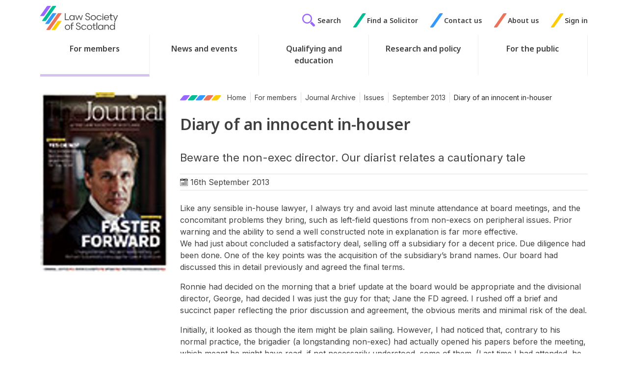

--- FILE ---
content_type: text/html; charset=utf-8
request_url: https://www.lawscot.org.uk/members/journal/issues/vol-58-issue-09/diary-of-an-innocent-in-houser/
body_size: 16862
content:
<!DOCTYPE html>
<html class="no-js" lang="en">
<head>
    
<meta http-equiv="content-type" content="text/html;charset=UTF-8" />
<meta name="viewport" content="width=device-width, initial-scale=1">
<title>Diary of an innocent in-houser | Law Society of Scotland</title>
	<link rel="canonical" href="https://www.lawscot.org.uk/members/journal/issues/vol-58-issue-09/diary-of-an-innocent-in-houser/" />

<link rel="apple-touch-icon" sizes="180x180" href="/images/favicons/apple-touch-icon.png?v=202403061201">
<link rel="icon" type="image/png" sizes="32x32" href="/images/favicons/favicon-32x32.png?v=202403061201">
<link rel="icon" type="image/png" sizes="16x16" href="/images/favicons/favicon-16x16.png?v=202403061201">
<link rel="manifest" href="/images/favicons/site.webmanifest">
<link rel="mask-icon" color="#00bd94" href="/images/favicons/safari-pinned-tab.svg?v=202403061201">
<link rel="shortcut icon" href="/images/favicons/favicon.ico?v=202403061201">
<meta name="msapplication-TileColor" content="#603cba">
<meta name="msapplication-config" content="/images/favicons/browserconfig.xml">
<meta name="theme-color" content="#ffffff">




<link rel="preconnect" href="https://fonts.googleapis.com">
<link rel="preconnect" crossorigin href="https://fonts.gstatic.com">
<link rel="stylesheet" href="https://fonts.googleapis.com/css2?family=Inter:wght@100..900&amp;family=Noto&#x2B;Sans:ital,wght@0,100..900;1,100..900&amp;display=swap">

<script type='application/ld+json'>
	{
		"@context":"https://schema.org",
		"@type":"WebSite",
		"url":"https://www.lawscot.org.uk/members/journal/issues/vol-58-issue-09/diary-of-an-innocent-in-houser/",
		"name":"Law Society of Scotland",
		"potentialAction":{
			"@type":"SearchAction",
			"target":"https://www.lawscot.org.uk/members/journal/issues/vol-58-issue-09/diary-of-an-innocent-in-houser//search/",
			"query-input":"required name=term"
		}
	}
</script>

<script type="application/ld+json">
	{
		"@context":"https://schema.org",
		"@type" : "Organization",
		"url":"https://www.lawscot.org.uk/members/journal/issues/vol-58-issue-09/diary-of-an-innocent-in-houser/",
		"name":"Law Society of Scotland"
	}
</script>



<meta property="og:title" content="Diary of an innocent in-houser | Law Society of Scotland" />
<meta property="og:type" content="website" />
<meta property="og:url" content="https://www.lawscot.org.uk/members/journal/issues/vol-58-issue-09/diary-of-an-innocent-in-houser/" />
<meta property="og:site_name" content="Law Society of Scotland" />
<meta property="og:description" content="" />
	<meta property="og:image" content="https://www.lawscot.org.uk/media/qyqfteom/logo-with-padding.png?v=202403061201" />
<meta name="twitter:url" content="https://www.lawscot.org.uk/members/journal/issues/vol-58-issue-09/diary-of-an-innocent-in-houser/" />
<meta name="twitter:card" content="summary_large_image" />
	<meta name="twitter:site" content="lawscot" />
<meta name="twitter:title" content="Diary of an innocent in-houser | Law Society of Scotland" />
<meta name="twitter:description" content="" />
	<meta name="twitter:image" content="https://www.lawscot.org.uk/media/qyqfteom/logo-with-padding.png?v=202403061201" />
<!-- Vanilla Datepicker CSS -->
<link rel='stylesheet' href="https://cdn.jsdelivr.net/npm/vanillajs-datepicker@1.1.4/dist/css/datepicker.min.css">
<link rel="stylesheet" href="/css/global.css?v=202407030935" />


<script rel="stylesheet" defer src="/scripts/global.js?v=202407030935"></script>
<!-- Vanilla Datepicker JS -->
<script src="https://cdn.jsdelivr.net/npm/vanillajs-datepicker@1.1.4/dist/js/datepicker-full.min.js"></script>

<script src="/App_Plugins/UmbracoForms/Assets/promise-polyfill/dist/polyfill.min.js?v=13.5.0" type="application/javascript"></script><script src="/App_Plugins/UmbracoForms/Assets/aspnet-client-validation/dist/aspnet-validation.min.js?v=13.5.0" type="application/javascript"></script>

<script src="https://cc.cdn.civiccomputing.com/9/cookieControl-9.x.min.js"></script>
<script>

 var config = {
        apiKey: '6936a94819816ddbea98abf68f362e35770c1d02',
        product: 'PRO',
		text : {
			title: 'This site uses cookies.',
			intro:  'Some of these cookies are essential, while others help us to improve your experience by providing insights into how the site is being used. For more detailed information on the cookies we use, please check our <a href="/website-terms-and-conditions/privacy-policy/" style="text-decoration: underline;">Privacy Policy</a>.',
			acceptSettings : 'Accept Recommended Settings',
			necessaryTitle : 'Necessary Cookies',
			necessaryDescription : 'Necessary cookies enable core functionality. The website cannot function properly without these cookies which can only be disabled by changing your browser preferences.' 
			
		},
		necessaryCookies: ['UMB-XSRF-V','UMB_UCONTEXT_C','UMB_UCONTEXT','UMB-XSRF-TOKEN','ASP.NET_SessionId'],
		setInnerHTML: true,
        optionalCookies:[
        {
            name : 'analytics',
            label: 'Analytical Cookies',
            description: 'Analytical cookies help us to improve our website by collecting and reporting information on its usage.',
            cookies: ['_ga', '_gid', '_gat', '__utma', '__utmt', '__utmb', '__utmc', '__utmz', '__utmv'],
            onAccept : function(){
				// Add Google Tag Manager
				(function(w,d,s,l,i){w[l]=w[l]||[];w[l].push({'gtm.start':
					new Date().getTime(),event:'gtm.js'});var f=d.getElementsByTagName(s)[0],
					j=d.createElement(s),dl=l!='dataLayer'?'&l='+l:'';j.async=true;j.src=
					'https://www.googletagmanager.com/gtm.js?id='+i+dl;f.parentNode.insertBefore(j,f);
					})(window,document,'script','dataLayer','GTM-WQG35G');

					dataLayer.push({'event': 'analytics_consent_given'});
							// End Google Tag Manager
						},
						onRevoke: function(){
							// Disable Google Analytics
						   window['ga-disable-UA-6942694-2'] = true;
							// End Google Analytics
						}
					} 
				],
		branding : {
			acceptBackground:' #fdda25',
			acceptText:'#002f5f',
			toggleColor:'#fdda25',
			toggleBackground:'#002f5f',
			backgroundColor: '#32587E'
		}
	};
CookieControl.load( config );
</script>
<style>
  #ccc .ccc-content--dark hr {background-color: #99ABBF!important;}
  #ccc .ccc-content--dark .ccc-button-solid, #ccc .ccc-content--dark .ccc-button-solid span {
      font-weight: 700!important;
  }
  #ccc .checkbox-toggle--slider .checkbox-toggle-off, #ccc .checkbox-toggle--slider .checkbox-toggle-on {
      opacity: 1!important;
      text-transform: uppercase!important;
  }
  #ccc-icon.ccc-icon--dark {
      fill: #32587E!important;
  }
 </style>
 
</head>
<body class=" journalArticle">
  

    <div class="nav-container">
        <div class="menu-cover"></div>
<header id="bar-header" role="banner">
	<a class="btn btn-outline-primary skip-to-content" href="#main-content">
  		Skip to content
	</a>

	<div class="container d-flex justify-content-between logo-top-nav">
		<div class="visible-mobile-nav d-flex align-items-center">   
			<button type="button" class="btn menu-open">
				<span class="hamburger">
					<span class="inner"></span>
				</span>
				<span class="visually-hidden">Menu</span>
			</button> 
		</div> 
		
		<div class="logo-wrapper">
			<a class="logo" href="/" title="Home" >
				<img src="/images/logo.svg" alt="Law Society of Scotland"/>
			</a>
		</div> 
		<div class="top-nav d-flex align-items-center hidden-mobile-nav">
		
			
			<a href="/search" class="top-nav-link d-flex align-items-center search-link" aria-label="Search">
			<span class="glyphicon icon-gecko-search text-purple"></span>
			<span class="link-text"> Search</span>
			</a>
			

	<div class="topnav-link d-flex justify-content-start align-items-center">
		<span class="glyphicon  icon-gecko-slash  slash-0"></span>
		<a class="top-nav-link" href="/find-a-solicitor/" role="button">Find a Solicitor</a>
	</div>
	<div class="topnav-link d-flex justify-content-start align-items-center">
		<span class="glyphicon  icon-gecko-slash  slash-1"></span>
		<a class="top-nav-link" href="/about-us/contact-us/" role="button">Contact us</a>
	</div>
	<div class="topnav-link d-flex justify-content-start align-items-center">
		<span class="glyphicon  icon-gecko-slash  slash-2"></span>
		<a class="top-nav-link" href="/about-us/" role="button">About us</a>
	</div>
	<div class="topnav-link d-flex justify-content-start align-items-center">
		<span class="glyphicon  icon-gecko-slash  slash-3"></span>
		<a class="top-nav-link" href="/wcm/lssservices/signin" role="button">Sign in</a>
	</div>


		</div>
	</div>
		

	<div class="header-bottom-row">
		<div class="container">
			<div class="" id="bar-nav-main"> 
				

<nav class="navbar main-nav">

	<div class="top-nav top-nav-mobile visible-mobile-nav">
		<div class="topnav-link">
			<a href="/search" class="top-nav-link d-flex align-items-center search-link" aria-label="Search">
				<span class="glyphicon icon-gecko-search text-purple"></span>
				<span class="link-text"> Search</span>
			</a>
		</div>
		

	<div class="topnav-link d-flex justify-content-start align-items-center">
		<span class="glyphicon  icon-gecko-slash  slash-0"></span>
		<a class="top-nav-link" href="/find-a-solicitor/" role="button">Find a Solicitor</a>
	</div>
	<div class="topnav-link d-flex justify-content-start align-items-center">
		<span class="glyphicon  icon-gecko-slash  slash-1"></span>
		<a class="top-nav-link" href="/about-us/contact-us/" role="button">Contact us</a>
	</div>
	<div class="topnav-link d-flex justify-content-start align-items-center">
		<span class="glyphicon  icon-gecko-slash  slash-2"></span>
		<a class="top-nav-link" href="/about-us/" role="button">About us</a>
	</div>
	<div class="topnav-link d-flex justify-content-start align-items-center">
		<span class="glyphicon  icon-gecko-slash  slash-3"></span>
		<a class="top-nav-link" href="/wcm/lssservices/signin" role="button">Sign in</a>
	</div>


	</div>

	<ul class="navbar-nav me-auto mb-2 mb-lg-0">
			
			<li class="nav-item top-level   active dropdown ">
				<a class="nav-link top-level diary-of-an-innocent-in-houser menu-next-level" href="/members/">
					<p class="nav-item-name">For members</p>
						<span class="mobile-menu-item icon-gecko-chevron-right float-end"></span>
				</a>
					<ul class="dropdown-menu level-2">
						<li class="nav-item mobile-menu-item">
							<button class="nav-link btn-mobilenav menu-close-level">
								Close <span class="glyphicon icon-gecko-delete float-end"></span>
							</button>
						</li>
						<li class="nav-item mobile-menu-item">
							<a class="nav-link" href="/members/">
								<p class="nav-item-name">For members</p>
							</a>
						</li>
							<li class="nav-item  dropdown">
		<a class="nav-link diary-of-an-innocent-in-houser dropdown-required " href="/members/cpd-training/" target="" data-nodeid="17569" data-level="3">
			<p class="nav-item-name">CPD &amp; Training</p>
				<span class="mobile-menu-item icon-gecko-chevron-right float-end"></span>
		</a>
	</li>
	<li class="nav-item  dropdown">
		<a class="nav-link diary-of-an-innocent-in-houser dropdown-required " href="/members/membership-and-fees/" target="" data-nodeid="17496" data-level="3">
			<p class="nav-item-name">Membership and fees</p>
				<span class="mobile-menu-item icon-gecko-chevron-right float-end"></span>
		</a>
	</li>
	<li class="nav-item  dropdown">
		<a class="nav-link diary-of-an-innocent-in-houser dropdown-required " href="/members/rules-and-guidance/" target="" data-nodeid="17536" data-level="3">
			<p class="nav-item-name">Rules and guidance</p>
				<span class="mobile-menu-item icon-gecko-chevron-right float-end"></span>
		</a>
	</li>
	<li class="nav-item  dropdown">
		<a class="nav-link diary-of-an-innocent-in-houser dropdown-required " href="/members/regulation-and-compliance/" target="" data-nodeid="17546" data-level="3">
			<p class="nav-item-name">Regulation and compliance</p>
				<span class="mobile-menu-item icon-gecko-chevron-right float-end"></span>
		</a>
	</li>
	<li class="nav-item  dropdown">
		<a class="nav-link diary-of-an-innocent-in-houser dropdown-required " href="/members/journal-hub/" target="" data-nodeid="105570" data-level="3">
			<p class="nav-item-name">Journal</p>
				<span class="mobile-menu-item icon-gecko-chevron-right float-end"></span>
		</a>
	</li>
	<li class="nav-item  dropdown">
		<a class="nav-link diary-of-an-innocent-in-houser dropdown-required " href="/members/business-support/" target="" data-nodeid="17683" data-level="3">
			<p class="nav-item-name">Business support</p>
				<span class="mobile-menu-item icon-gecko-chevron-right float-end"></span>
		</a>
	</li>
	<li class="nav-item  dropdown">
		<a class="nav-link diary-of-an-innocent-in-houser dropdown-required " href="/members/career-growth/" target="" data-nodeid="17796" data-level="3">
			<p class="nav-item-name">Career growth</p>
				<span class="mobile-menu-item icon-gecko-chevron-right float-end"></span>
		</a>
	</li>
	<li class="nav-item  dropdown">
		<a class="nav-link diary-of-an-innocent-in-houser dropdown-required " href="/members/member-benefits/" target="" data-nodeid="17821" data-level="3">
			<p class="nav-item-name">Member benefits</p>
				<span class="mobile-menu-item icon-gecko-chevron-right float-end"></span>
		</a>
	</li>
	<li class="nav-item  dropdown">
		<a class="nav-link diary-of-an-innocent-in-houser dropdown-required " href="/members/professional-support/" target="" data-nodeid="17854" data-level="3">
			<p class="nav-item-name">Professional support</p>
				<span class="mobile-menu-item icon-gecko-chevron-right float-end"></span>
		</a>
	</li>
	<li class="nav-item  dropdown">
		<a class="nav-link diary-of-an-innocent-in-houser dropdown-required " href="/members/wellbeing/" target="" data-nodeid="17891" data-level="3">
			<p class="nav-item-name">Lawscot Wellbeing</p>
				<span class="mobile-menu-item icon-gecko-chevron-right float-end"></span>
		</a>
	</li>
	<li class="nav-item  dropdown">
		<a class="nav-link diary-of-an-innocent-in-houser dropdown-required " href="/members/sustainability/" target="" data-nodeid="98163" data-level="3">
			<p class="nav-item-name">Lawscot Sustainability</p>
				<span class="mobile-menu-item icon-gecko-chevron-right float-end"></span>
		</a>
	</li>
	<li class="nav-item ">
		<a class="nav-link  " href="/members/business-support/lawscottech/" data-nodeid="106800" data-level="3">
			<p class="nav-item-name">Lawscot Tech</p>
		</a>
	</li>

					</ul>
			</li>
			<li class="nav-item top-level   dropdown ">
				<a class="nav-link top-level diary-of-an-innocent-in-houser menu-next-level" href="/news-and-events/">
					<p class="nav-item-name">News and events</p>
						<span class="mobile-menu-item icon-gecko-chevron-right float-end"></span>
				</a>
					<ul class="dropdown-menu level-2">
						<li class="nav-item mobile-menu-item">
							<button class="nav-link btn-mobilenav menu-close-level">
								Close <span class="glyphicon icon-gecko-delete float-end"></span>
							</button>
						</li>
						<li class="nav-item mobile-menu-item">
							<a class="nav-link" href="/news-and-events/">
								<p class="nav-item-name">News and events</p>
							</a>
						</li>
							<li class="nav-item ">
		<a class="nav-link diary-of-an-innocent-in-houser " href="/news-and-events/law-society-news/" target="" data-nodeid="28659" data-level="3">
			<p class="nav-item-name">Law Society news</p>
		</a>
	</li>
	<li class="nav-item ">
		<a class="nav-link diary-of-an-innocent-in-houser " href="/news-and-events/blogs-opinions/" target="" data-nodeid="38315" data-level="3">
			<p class="nav-item-name">Blogs &amp; opinions</p>
		</a>
	</li>
	<li class="nav-item  dropdown">
		<a class="nav-link diary-of-an-innocent-in-houser dropdown-required " href="/members/cpd-training/" target="" data-nodeid="17569" data-level="3">
			<p class="nav-item-name">CPD &amp; Training</p>
				<span class="mobile-menu-item icon-gecko-chevron-right float-end"></span>
		</a>
	</li>
	<li class="nav-item ">
		<a class="nav-link diary-of-an-innocent-in-houser " href="/news-and-events/events/" target="" data-nodeid="41387" data-level="3">
			<p class="nav-item-name">Events</p>
		</a>
	</li>

					</ul>
			</li>
			<li class="nav-item top-level   dropdown ">
				<a class="nav-link top-level diary-of-an-innocent-in-houser menu-next-level" href="/qualifying-and-education/">
					<p class="nav-item-name">Qualifying and education</p>
						<span class="mobile-menu-item icon-gecko-chevron-right float-end"></span>
				</a>
					<ul class="dropdown-menu level-2">
						<li class="nav-item mobile-menu-item">
							<button class="nav-link btn-mobilenav menu-close-level">
								Close <span class="glyphicon icon-gecko-delete float-end"></span>
							</button>
						</li>
						<li class="nav-item mobile-menu-item">
							<a class="nav-link" href="/qualifying-and-education/">
								<p class="nav-item-name">Qualifying and education</p>
							</a>
						</li>
							<li class="nav-item  dropdown">
		<a class="nav-link diary-of-an-innocent-in-houser dropdown-required " href="/qualifying-and-education/qualifying-as-a-scottish-solicitor/" target="" data-nodeid="39859" data-level="3">
			<p class="nav-item-name">Qualifying as a Scottish solicitor</p>
				<span class="mobile-menu-item icon-gecko-chevron-right float-end"></span>
		</a>
	</li>
	<li class="nav-item  dropdown">
		<a class="nav-link diary-of-an-innocent-in-houser dropdown-required " href="/qualifying-and-education/career-support-and-advice/" target="" data-nodeid="39912" data-level="3">
			<p class="nav-item-name">Career support and advice</p>
				<span class="mobile-menu-item icon-gecko-chevron-right float-end"></span>
		</a>
	</li>
	<li class="nav-item  dropdown">
		<a class="nav-link diary-of-an-innocent-in-houser dropdown-required " href="/qualifying-and-education/our-work-with-schools/" target="" data-nodeid="39925" data-level="3">
			<p class="nav-item-name">Our work with schools</p>
				<span class="mobile-menu-item icon-gecko-chevron-right float-end"></span>
		</a>
	</li>
	<li class="nav-item  dropdown">
		<a class="nav-link diary-of-an-innocent-in-houser dropdown-required " href="/qualifying-and-education/funding-your-education/" target="" data-nodeid="39941" data-level="3">
			<p class="nav-item-name">Funding your education</p>
				<span class="mobile-menu-item icon-gecko-chevron-right float-end"></span>
		</a>
	</li>
	<li class="nav-item  dropdown">
		<a class="nav-link diary-of-an-innocent-in-houser dropdown-required " href="/qualifying-and-education/social-mobility/" target="" data-nodeid="39944" data-level="3">
			<p class="nav-item-name">Social mobility</p>
				<span class="mobile-menu-item icon-gecko-chevron-right float-end"></span>
		</a>
	</li>

					</ul>
			</li>
			<li class="nav-item top-level   dropdown ">
				<a class="nav-link top-level diary-of-an-innocent-in-houser menu-next-level" href="/research-and-policy/">
					<p class="nav-item-name">Research and policy</p>
						<span class="mobile-menu-item icon-gecko-chevron-right float-end"></span>
				</a>
					<ul class="dropdown-menu level-2">
						<li class="nav-item mobile-menu-item">
							<button class="nav-link btn-mobilenav menu-close-level">
								Close <span class="glyphicon icon-gecko-delete float-end"></span>
							</button>
						</li>
						<li class="nav-item mobile-menu-item">
							<a class="nav-link" href="/research-and-policy/">
								<p class="nav-item-name">Research and policy</p>
							</a>
						</li>
							<li class="nav-item  dropdown">
		<a class="nav-link diary-of-an-innocent-in-houser dropdown-required " href="/research-and-policy/research/" target="" data-nodeid="39949" data-level="3">
			<p class="nav-item-name">Research</p>
				<span class="mobile-menu-item icon-gecko-chevron-right float-end"></span>
		</a>
	</li>
	<li class="nav-item  dropdown">
		<a class="nav-link diary-of-an-innocent-in-houser dropdown-required " href="/research-and-policy/influencing-the-law-and-policy/" target="" data-nodeid="39956" data-level="3">
			<p class="nav-item-name">Influencing the law and policy</p>
				<span class="mobile-menu-item icon-gecko-chevron-right float-end"></span>
		</a>
	</li>
	<li class="nav-item  dropdown">
		<a class="nav-link diary-of-an-innocent-in-houser dropdown-required " href="/research-and-policy/equality-and-diversity/" target="" data-nodeid="40126" data-level="3">
			<p class="nav-item-name">Equality and diversity</p>
				<span class="mobile-menu-item icon-gecko-chevron-right float-end"></span>
		</a>
	</li>
	<li class="nav-item  dropdown">
		<a class="nav-link diary-of-an-innocent-in-houser dropdown-required " href="/research-and-policy/international-work/" target="" data-nodeid="40147" data-level="3">
			<p class="nav-item-name">Our international work</p>
				<span class="mobile-menu-item icon-gecko-chevron-right float-end"></span>
		</a>
	</li>
	<li class="nav-item  dropdown">
		<a class="nav-link diary-of-an-innocent-in-houser dropdown-required " href="/research-and-policy/legal-services-review/" target="" data-nodeid="40155" data-level="3">
			<p class="nav-item-name">Legal Services Review</p>
				<span class="mobile-menu-item icon-gecko-chevron-right float-end"></span>
		</a>
	</li>
	<li class="nav-item ">
		<a class="nav-link diary-of-an-innocent-in-houser " href="/research-and-policy/meet-the-policy-team/" target="" data-nodeid="40157" data-level="3">
			<p class="nav-item-name">Meet the Policy team</p>
		</a>
	</li>

					</ul>
			</li>
			<li class="nav-item top-level   dropdown ">
				<a class="nav-link top-level diary-of-an-innocent-in-houser menu-next-level" href="/for-the-public/">
					<p class="nav-item-name">For the public</p>
						<span class="mobile-menu-item icon-gecko-chevron-right float-end"></span>
				</a>
					<ul class="dropdown-menu level-2">
						<li class="nav-item mobile-menu-item">
							<button class="nav-link btn-mobilenav menu-close-level">
								Close <span class="glyphicon icon-gecko-delete float-end"></span>
							</button>
						</li>
						<li class="nav-item mobile-menu-item">
							<a class="nav-link" href="/for-the-public/">
								<p class="nav-item-name">For the public</p>
							</a>
						</li>
							<li class="nav-item  dropdown">
		<a class="nav-link diary-of-an-innocent-in-houser dropdown-required " href="/for-the-public/what-a-solicitor-can-do-for-you/" target="" data-nodeid="40158" data-level="3">
			<p class="nav-item-name">What solicitors can do for you</p>
				<span class="mobile-menu-item icon-gecko-chevron-right float-end"></span>
		</a>
	</li>
	<li class="nav-item  dropdown">
		<a class="nav-link diary-of-an-innocent-in-houser dropdown-required " href="/for-the-public/making-a-complaint/" target="" data-nodeid="102327" data-level="3">
			<p class="nav-item-name">Making a complaint</p>
				<span class="mobile-menu-item icon-gecko-chevron-right float-end"></span>
		</a>
	</li>
	<li class="nav-item  dropdown">
		<a class="nav-link diary-of-an-innocent-in-houser dropdown-required " href="/for-the-public/client-protection/" target="" data-nodeid="40167" data-level="3">
			<p class="nav-item-name">Client protection</p>
				<span class="mobile-menu-item icon-gecko-chevron-right float-end"></span>
		</a>
	</li>
	<li class="nav-item ">
		<a class="nav-link  " href="/find-a-solicitor/" data-nodeid="65824" data-level="3">
			<p class="nav-item-name">Find a Solicitor</p>
		</a>
	</li>
	<li class="nav-item  dropdown">
		<a class="nav-link diary-of-an-innocent-in-houser dropdown-required " href="/for-the-public/frequently-asked-questions/" target="" data-nodeid="40183" data-level="3">
			<p class="nav-item-name">Frequently asked questions</p>
				<span class="mobile-menu-item icon-gecko-chevron-right float-end"></span>
		</a>
	</li>
	<li class="nav-item ">
		<a class="nav-link diary-of-an-innocent-in-houser " href="/for-the-public/your-scottish-solicitor/" target="" data-nodeid="40187" data-level="3">
			<p class="nav-item-name">Your Scottish solicitor</p>
		</a>
	</li>

					</ul>
			</li>
			<li class="nav-item top-level visible-mobile-nav  dropdown ">
				<a class="nav-link top-level diary-of-an-innocent-in-houser menu-next-level" href="/about-us/">
					<p class="nav-item-name">About us</p>
						<span class="mobile-menu-item icon-gecko-chevron-right float-end"></span>
				</a>
					<ul class="dropdown-menu level-2">
						<li class="nav-item mobile-menu-item">
							<button class="nav-link btn-mobilenav menu-close-level">
								Close <span class="glyphicon icon-gecko-delete float-end"></span>
							</button>
						</li>
						<li class="nav-item mobile-menu-item">
							<a class="nav-link" href="/about-us/">
								<p class="nav-item-name">About us</p>
							</a>
						</li>
							<li class="nav-item  dropdown">
		<a class="nav-link diary-of-an-innocent-in-houser dropdown-required " href="/about-us/contact-us/" target="" data-nodeid="40188" data-level="3">
			<p class="nav-item-name">Contact us</p>
				<span class="mobile-menu-item icon-gecko-chevron-right float-end"></span>
		</a>
	</li>
	<li class="nav-item  dropdown">
		<a class="nav-link diary-of-an-innocent-in-houser dropdown-required " href="/about-us/who-we-are/" target="" data-nodeid="40191" data-level="3">
			<p class="nav-item-name">Who we are</p>
				<span class="mobile-menu-item icon-gecko-chevron-right float-end"></span>
		</a>
	</li>
	<li class="nav-item  dropdown">
		<a class="nav-link diary-of-an-innocent-in-houser dropdown-required " href="/about-us/strategy-reports-plans/" target="" data-nodeid="40205" data-level="3">
			<p class="nav-item-name">Our strategy, reports and plans</p>
				<span class="mobile-menu-item icon-gecko-chevron-right float-end"></span>
		</a>
	</li>
	<li class="nav-item ">
		<a class="nav-link diary-of-an-innocent-in-houser " href="/about-us/help-and-advice/" target="" data-nodeid="40341" data-level="3">
			<p class="nav-item-name">Help and advice</p>
		</a>
	</li>
	<li class="nav-item  dropdown">
		<a class="nav-link diary-of-an-innocent-in-houser dropdown-required " href="/about-us/our-standards/" target="" data-nodeid="40343" data-level="3">
			<p class="nav-item-name">Our standards</p>
				<span class="mobile-menu-item icon-gecko-chevron-right float-end"></span>
		</a>
	</li>
	<li class="nav-item  dropdown">
		<a class="nav-link diary-of-an-innocent-in-houser dropdown-required " href="/about-us/work-with-us/" target="" data-nodeid="40346" data-level="3">
			<p class="nav-item-name">Work with us</p>
				<span class="mobile-menu-item icon-gecko-chevron-right float-end"></span>
		</a>
	</li>
	<li class="nav-item ">
		<a class="nav-link diary-of-an-innocent-in-houser " href="/about-us/equality-and-diversity/" target="" data-nodeid="40365" data-level="3">
			<p class="nav-item-name">Equality and diversity</p>
		</a>
	</li>

					</ul>
			</li>
	</ul>
</nav>
 
			</div> 
		</div>
	</div>

</header>
        <div id="bar-content" class="bar-page-content  " role="main">  
	 
	

	<div class="container main-body">
		<div class="row"> 
			
      <div class="col-md-8 col-xl-9 order-1 order-md-2">
<div class="breadcrumb-wrapper">
  <nav aria-label="breadcrumb">
    
   
      <ol class="breadcrumb">
      <li class="breadcrumb-icons breadcrumb-item">
        <svg width="20" height="11" viewBox="0 0 20 11" fill="none">

          <path d="M9.89756 0C8.5574 0 6.84253 0.778107 6.06769 1.73739L0.376631 8.78921C-0.397808 9.74887 0.0601819 10.527 1.40081 10.527H9.62326C10.9643 10.527 12.6787 9.74887 13.4532 8.78921L19.1447 1.73739C19.9191 0.778107 19.4606 0 18.1204 0H9.89756Z" fill="black" />
        </svg>
        <svg width="20" height="11" viewBox="0 0 20 11" fill="none">

          <path d="M9.89756 0C8.5574 0 6.84253 0.778107 6.06769 1.73739L0.376631 8.78921C-0.397808 9.74887 0.0601819 10.527 1.40081 10.527H9.62326C10.9643 10.527 12.6787 9.74887 13.4532 8.78921L19.1447 1.73739C19.9191 0.778107 19.4606 0 18.1204 0H9.89756Z" fill="black" />
        </svg>
        <svg width="20" height="11" viewBox="0 0 20 11" fill="none">

          <path d="M9.89756 0C8.5574 0 6.84253 0.778107 6.06769 1.73739L0.376631 8.78921C-0.397808 9.74887 0.0601819 10.527 1.40081 10.527H9.62326C10.9643 10.527 12.6787 9.74887 13.4532 8.78921L19.1447 1.73739C19.9191 0.778107 19.4606 0 18.1204 0H9.89756Z" fill="black" />
        </svg>
        <svg width="20" height="11" viewBox="0 0 20 11" fill="none">

          <path d="M9.89756 0C8.5574 0 6.84253 0.778107 6.06769 1.73739L0.376631 8.78921C-0.397808 9.74887 0.0601819 10.527 1.40081 10.527H9.62326C10.9643 10.527 12.6787 9.74887 13.4532 8.78921L19.1447 1.73739C19.9191 0.778107 19.4606 0 18.1204 0H9.89756Z" fill="black" />
        </svg>
        <svg width="20" height="11" viewBox="0 0 20 11" fill="none">

          <path d="M9.89756 0C8.5574 0 6.84253 0.778107 6.06769 1.73739L0.376631 8.78921C-0.397808 9.74887 0.0601819 10.527 1.40081 10.527H9.62326C10.9643 10.527 12.6787 9.74887 13.4532 8.78921L19.1447 1.73739C19.9191 0.778107 19.4606 0 18.1204 0H9.89756Z" fill="black" />
        </svg>
      </li>

              <li class="breadcrumb-item"><a href="/">Home</a></li>
              <li class="breadcrumb-item"><a href="/members/">For members</a></li>
              <li class="breadcrumb-item"><a href="/members/journal/">Journal Archive</a></li>
              <li class="breadcrumb-item"><a href="/members/journal/issues/">Issues</a></li>
              <li class="breadcrumb-item"><a href="/members/journal/issues/vol-58-issue-09/">September 2013</a></li>
      <li class="breadcrumb-item active" aria-current="page">Diary of an innocent in-houser</li>
      </ol>
    </nav>
</div>
 <div class="page-heading">
  <h1>Diary of an innocent in-houser
    </h1>
</div> 
 
 
  

<div class="journal-article-summary">
        Beware the non-exec director. Our diarist relates a cautionary tale
</div>

<div class="meta-data mb-4">
    <span class="glyphicon icon-gecko-calendar"></span> 16th September 2013 
</div>

 
				 
				<div id="main-content" class="main-content  mb-4">
<div class="content-block rich-text-editor-cb item-0 ">
	<div class="inner-container">
		
		<div class="item-content"><!--[if gte mso 9]><xml>
 
  0
  0
  1
  518
  2955
  Connect
  24
  6
  3467
  14.0
 
 
  
  640x480
 
</xml><![endif]-->  <!--[if gte mso 9]><xml>
 
  Normal
  0
  
  
  
  
  false
  false
  false
  
  EN-GB
  JA
  X-NONE
  
   
   
   
   
   
   
   
   
   
  
  
   
   
   
   
   
   
   
   
   
   
   
  
</xml><![endif]--><!--[if gte mso 9]><![endif]-->  <!--[if gte mso 10]>
<style>
 /* Style Definitions */
table.MsoNormalTable
	{mso-style-name:"Table Normal";
	mso-style-parent:"";
	font-size:10.0pt;"Times New Roman";}
</style>
<![endif]-->
<div>Like any sensible in-house lawyer, I always try and avoid last minute attendance at board meetings, and the concomitant problems they bring, such as left-field questions from non-execs on peripheral issues. Prior warning and the ability to send a well constructed note in explanation is far more effective.</div>
<p>We had just about concluded a satisfactory deal, selling off a subsidiary for a decent price. Due diligence had been done. One of the key points was the acquisition of the subsidiary’s brand names. Our board had discussed this in detail previously and agreed the final terms.</p>
<p>Ronnie had decided on the morning that a brief update at the board would be appropriate and the divisional director, George, had decided I was just the guy for that; Jane the FD agreed. I rushed off a brief and succinct paper reflecting the prior discussion and agreement, the obvious merits and minimal risk of the deal.</p>
<p>Initially, it looked as though the item might be plain sailing. However, I had noticed that, contrary to his normal practice, the brigadier (a longstanding non-exec) had actually opened his papers before the meeting, which meant he might have read, if not necessarily understood, some of them. (Last time I had attended, he had asked Jane, “Just out of interest, what’s the difference between the number in brackets and the normal ones?” After Jane patiently explained the brackets were negative, he responded: “Good Lord, makes a bit of a difference. Curious it didn’t mention that in my book.” This was his Forces Guide to ex-servicemen joining company boards, his sort of bible for raising “interesting points”.)</p>
<p>I explained the deal in as business-as-usual a way as I could, and all seemed fine until the brigadier announced that on no account should we sell the brand names. We could offer their use through a licence, worldwide, cost free and permanent but, the brigadier argued, we should retain ultimate ownership. It was, he argued with unexpected eloquence, an asset we might wish to use again if the new owners failed and this was a fair way to deal with it – the purchasers still got what they needed. In vain did I argue we had already conceded this point, that we would not need the brands, and the brands accounted for much of the value.</p>
<p>I was instructed to reopen negotiations on this point, which I did the following day with predictable results. The purchasers would not go ahead on that basis and were surprised we should raise this now. They needed immediate reassurance we were back to the original deal. I persuaded George and Ronnie that this was not a good position for us and we must back off. They agreed and the chairman, when called, similarly agreed. The chairman asked me to call the brigadier and explain, and said that he would then advise the rest of the board.</p>
<p>I called the brigadier and explained the position. He sounded confused and suggested that it would be normal, surely, for the purchasers to acquire the brands in such a deal. I agreed but pointed out that was not what he had argued so powerfully the preceding day. “Ah,” he said cheerfully, “you may well be right. I glanced at my non-exec book again last night and think I may have got hold of the wrong end of the stick. Still, it was worth getting you to check the point, don’t you think?” Being a phone call, the brigadier was unable to read my body language.</p></div>
	</div>
</div></div>



				
 


	<div class="clearfix"></div>
  
	<div class="h3 clearfix">Share this article</div>
	

<div class="social-share-component mt-4 mb-4">
	<div class="d-flex justify-content-between">
		<div class="share-this-icons">
			<a class="facebook btn btn-share"
				onclick="window.open(this.href, 'mywin','left=20,top=20,width=500,height=500,toolbar=1,resizable=0'); return false;"
				 
				title="On Facebook"
				href="https://www.facebook.com/sharer.php?u=https://www.lawscot.org.uk/members/journal/issues/vol-58-issue-09/diary-of-an-innocent-in-houser/&amp;t=Diary of an innocent in-houser">
				<div class="glyphicon icon-gecko-facebook"></div>
			</a>

			<a class="twitter btn btn-share"
				onclick="window.open(this.href, 'mywin','left=20,top=20,width=500,height=500,toolbar=1,resizable=0'); return false;"
				 
				title="On Twitter"
				href="https://twitter.com/share?url=https://www.lawscot.org.uk/members/journal/issues/vol-58-issue-09/diary-of-an-innocent-in-houser/&amp;text=">
				<div class="glyphicon icon-gecko-twitter-x"></div>
			</a>

			<a class="linkedin btn btn-share"
				onclick="window.open(this.href, 'mywin','left=20,top=20,width=500,height=500,toolbar=1,resizable=0'); return false;"
				 
				title="On LinkedIn"
				href="https://www.linkedin.com/sharing/share-offsite/?url=https://www.lawscot.org.uk/members/journal/issues/vol-58-issue-09/diary-of-an-innocent-in-houser/">
				<div class="glyphicon icon-gecko-linkedin"></div>
			</a>
		</div>
		
		<div class="favorites-button">
			<a href="https://www.lawscot.org.uk/WCM/addfavourite?Title=Diary&#x2B;of&#x2B;an&#x2B;innocent&#x2B;in-houser&amp;Content=&amp;FavUrl=https%3a%2f%2fwww.lawscot.org.uk%2fmembers%2fjournal%2fissues%2fvol-58-issue-09%2fdiary-of-an-innocent-in-houser%2f" class="pull-right btn btn-outline-primary">Add To Favorites</a>
		</div>
		
	</div>
</div>


	
<div  class="content-block journal-ads-cb item-0 journal-ad-main">
	<div class="inner-container">
		

						<div class="journal-ad-item d-flex justify-content-center">
							<a href="https://www.lawware.co.uk/?utm_source=LSOS%20MPU&amp;utm_medium=web&amp;utm_campaign=May" title="https://lawware.co.uk/">
								<img src="/media/54ego135/lawware.jpg?width=728&amp;height=90&amp;v=1da60457b454c80" class="" alt="https://lawware.co.uk/" />
							</a>
						</div>
	</div>
</div>
	<div  class="content-block journal-grouped-articles-list-cb item-1">
	<div class="inner-container">
		

		<div class="issue-article-list">
				<div class="issue-article-list-section">
					<h2>In this issue</h2>

					<ul class="arrow list-section">
							<li><a href="/members/journal/issues/vol-58-issue-09/scotland-a-patently-obvious-choice/">Scotland: a patently obvious choice?</a></li>
							<li><a href="/members/journal/issues/vol-58-issue-09/bringing-order-to-family-law/">Bringing order to family law</a></li>
							<li><a href="/members/journal/issues/vol-58-issue-09/third-party-rights-behind-the-times/">Third party rights: behind the times</a></li>
							<li><a href="/members/journal/issues/vol-58-issue-09/judicial-review-closer-to-the-surface/">Judicial review: closer to the surface</a></li>
							<li><a href="/members/journal/issues/vol-58-issue-09/a-time-for-talent-spotting/">A time for talent spotting</a></li>
							<li><a href="/members/journal/issues/vol-58-issue-09/fixing-fixed-equipment-full-version/">Fixing fixed equipment (full version)</a></li>
							<li><a href="/members/journal/issues/vol-58-issue-09/reading-for-pleasure/">Reading for pleasure</a></li>
							<li><a href="/members/journal/issues/vol-58-issue-09/book-reviews/">Book reviews</a></li>
							<li><a href="/members/journal/issues/vol-58-issue-09/profile/">Profile</a></li>
							<li><a href="/members/journal/issues/vol-58-issue-09/presidents-column/">President&#x27;s column</a></li>
							<li><a href="/members/journal/issues/vol-58-issue-09/moving-up-the-gears/">Moving up the gears</a></li>
							<li><a href="/members/journal/issues/vol-58-issue-09/justice-redefined/">Justice redefined</a></li>
							<li><a href="/members/journal/issues/vol-58-issue-09/sep-rep-decision-time/">Sep rep: decision time</a></li>
							<li><a href="/members/journal/issues/vol-58-issue-09/petrodel-could-it-happen-here/">Petrodel: could it happen here?</a></li>
							<li><a href="/members/journal/issues/vol-58-issue-09/clicks-forward/">Clicks forward</a></li>
							<li><a href="/members/journal/issues/vol-58-issue-09/cover-lines/">Cover lines</a></li>
							<li><a href="/members/journal/issues/vol-58-issue-09/family-time/">Family time</a></li>
							<li><a href="/members/journal/issues/vol-58-issue-09/fixing-fixed-equipment/">Fixing fixed equipment</a></li>
							<li><a href="/members/journal/issues/vol-58-issue-09/rights-undone/">Rights undone</a></li>
							<li><a href="/members/journal/issues/vol-58-issue-09/directors-not-in-name-only/">Directors: not in name only</a></li>
							<li><a href="/members/journal/issues/vol-58-issue-09/not-quite-joined-up/">Not quite joined up</a></li>
							<li><a href="/members/journal/issues/vol-58-issue-09/heritage-disowned/">Heritage disowned</a></li>
							<li><a href="/members/journal/issues/vol-58-issue-09/time-to-start-growing-your-own/">Time to start growing your own?</a></li>
							<li><a href="/members/journal/issues/vol-58-issue-09/are-you-keen-to-be-mentored/">Are you keen to be mentored?</a></li>
							<li><a href="/members/journal/issues/vol-58-issue-09/lbtt-in-with-the-new/">LBTT: in with the new</a></li>
							<li><a href="/members/journal/issues/vol-58-issue-09/how-not-to-win-business-a-guide-for-professionals/">How not to win business: a guide for professionals</a></li>
							<li><a href="/members/journal/issues/vol-58-issue-09/ask-ash/">Ask Ash</a></li>
							<li><a href="/members/journal/issues/vol-58-issue-09/forum-is-place-to-flag-up-problems/">Forum is place to flag up problems</a></li>
							<li><a href="/members/journal/issues/vol-58-issue-09/scottish-barony-register-fee-rise/">Scottish Barony Register fee rise</a></li>
							<li><a href="/members/journal/issues/vol-58-issue-09/from-the-brussels-office/">From the Brussels office</a></li>
							<li><a href="/members/journal/issues/vol-58-issue-09/law-reform-roundup/">Law reform roundup</a></li>
							<li><a href="/members/journal/issues/vol-58-issue-09/diary-of-an-innocent-in-houser/">Diary of an innocent in-houser</a></li>
					</ul>
				</div>
		</div>
	</div>
</div>
	


<div class="content-block journal-recent-issues-cb item-2">
	<div class="inner-container">
		
	<h2 class="content-block-heading">Recent Issues</h2>



		<div class="row">

<div class="col-sm-6 col-md-4 col-lg-3">
	<div class="issue-item mb-3 position-relative">
		<img class="w-100" src="/media/zzeh3iba/journal-cover-december-2023_web.jpg?width=270&amp;height=378&amp;v=1da49fe36f68f60" alt="">
		<div class="recent-issue-text">
			<a href="/members/journal/issues/vol-68-issue-12/" class="stretched-link">Dec 2023</a>
		</div>
	</div>
</div>
<div class="col-sm-6 col-md-4 col-lg-3">
	<div class="issue-item mb-3 position-relative">
		<img class="w-100" src="/media/aedj22yd/01-lss-journal-november-2023_coverpnrev.jpg?width=270&amp;height=378&amp;v=1da49fe3913ca10" alt="">
		<div class="recent-issue-text">
			<a href="/members/journal/issues/vol-68-issue-11/" class="stretched-link">Nov 2023</a>
		</div>
	</div>
</div>
<div class="col-sm-6 col-md-4 col-lg-3">
	<div class="issue-item mb-3 position-relative">
		<img class="w-100" src="/media/4jvffzct/journal-october-2023_cover.jpg?width=270&amp;height=378&amp;v=1da49fe3c7c9790" alt="">
		<div class="recent-issue-text">
			<a href="/members/journal/issues/vol-68-issue-10/" class="stretched-link">Oct 2023</a>
		</div>
	</div>
</div>
<div class="col-sm-6 col-md-4 col-lg-3">
	<div class="issue-item mb-3 position-relative">
		<img class="w-100" src="/media/qscf4ngu/lss-journal-sept-2023.jpg?width=270&amp;height=378&amp;v=1da49fe40121a60" alt="">
		<div class="recent-issue-text">
			<a href="/members/journal/issues/vol-68-issue-09/" class="stretched-link">Sept 2023</a>
		</div>
	</div>
</div>		</div>

		<div>
			<a href="/members/journal/issues/" class="btn btn-outline-dark mt-3">Search the archive</a>
		</div>
	</div>


</div>
			</div>

			<div class="col-md-4 col-xl-3 order-2 order-md-1">
				<h2 class="visually-hidden">Additional</h2>
				

<div id="sidebar-content" class="main-content">
<div  class="content-block detail-image-cb item-0" date-id="92412">
	<div class="inner-container">
		

		<img src="/media/sldnwa5b/thejournal_192_t.jpg?width=270&amp;height=378&amp;v=1da08f973e8da90" class="w-100" alt="">
	
	</div>
</div></div>

			</div>
		</div>
	</div> 
</div> 
        <footer class="mt-auto">
	<div class="container">
		<div class="d-sm-flex justify-content-between">
		<div class="footer-logo mb-4">
			<a href="/" title="Home">
				<svg width="159" height="49" viewBox="0 0 159 49" fill="none" xmlns="http://www.w3.org/2000/svg">
					<g class="symbol">
					<path d="M26.7779 14.7607C25.9584 14.7607 24.9095 15.3035 24.4357 15.9726L10.5199 35.6328C10.0463 36.302 10.3267 36.8448 11.1463 36.8448H16.1751C16.9949 36.8448 18.0435 36.302 18.5171 35.6328L32.4328 15.9726C32.9064 15.3035 32.626 14.7607 31.8065 14.7607H26.7779Z" fill="#3399FF"/>
					<path d="M37.6296 14.7607C36.8101 14.7607 35.7615 15.3032 35.2873 15.9726L12.7578 47.7883C12.2837 48.4578 12.5641 49 13.3839 49H18.4163C19.2358 49 20.2847 48.4578 20.7585 47.7883L43.2883 15.9726C43.7619 15.3032 43.4818 14.7607 42.6622 14.7607H37.6296Z" fill="#ED725A"/>
					<path d="M26.4265 0C25.607 0 24.5581 0.542468 24.084 1.2119L4.06303 29.4892C3.58942 30.1584 3.86952 30.7009 4.68936 30.7009H9.72087C10.5405 30.7009 11.5893 30.1584 12.0629 29.4892L32.0842 1.2119C32.558 0.542468 32.2776 0 31.4581 0H26.4265Z" fill="#00BD94"/>
					<path d="M15.6138 0C14.7943 0 13.7457 0.542468 13.2718 1.2119L0.230446 19.6396C-0.243426 20.3093 0.0369338 20.8518 0.856706 20.8518H5.88479C6.70456 20.8518 7.75295 20.3093 8.22676 19.6396L21.2684 1.2119C21.7423 0.542468 21.4617 0 20.6422 0H15.6138Z" fill="#9966FF"/>
					<path d="M29.2659 49C30.0854 49 31.1341 48.4574 31.6079 47.788L43.0176 31.6639C43.4912 30.9945 43.2108 30.4517 42.3913 30.4517H37.364C36.5445 30.4517 35.4959 30.9945 35.0223 31.6639L23.6124 47.788C23.1385 48.4574 23.4192 49 24.2387 49H29.2659Z" fill="#FFCC05"/>
					</g>
					<g class="text-group" fill="#ffffff" >
					<path d="M158.259 19.0933H156.583L153.374 27.0518L150.084 19.0933H148.449L152.546 28.6678L150.676 33.0731H152.291L154.101 28.7887L158.259 19.0933Z" />
					<path d="M144.637 20.4063H147.645V19.0932H144.637V15.9421H143.063V19.0932H141.024V20.4063H143.063V25.4561C143.063 27.8598 143.668 29.2738 145.99 29.2738C146.555 29.2738 147.241 29.1525 147.524 29.0312V27.7588C147.16 27.8598 146.797 27.9405 146.333 27.9405C145.081 27.9405 144.637 27.3345 144.637 25.9611V20.4063Z" />
					<path d="M140.318 24.7086V23.9614C140.318 21.1132 138.36 18.8511 135.211 18.8511C132.163 18.8511 130.024 21.1537 130.024 24.0624C130.024 26.9306 132.022 29.2738 135.292 29.2738C137.533 29.2738 139.349 28.001 140.096 26.3651H138.602C138.017 27.3143 136.826 28.0618 135.272 28.0618C133.193 28.0618 131.82 26.7691 131.578 24.7086H140.318ZM138.845 23.4969H131.558C131.76 21.396 133.253 20.0225 135.231 20.0225C137.371 20.0225 138.683 21.5173 138.845 23.4969Z" />
					<path d="M128.572 16.8437C128.572 16.278 128.148 15.8337 127.543 15.8337C126.937 15.8337 126.514 16.278 126.514 16.8437C126.514 17.4092 126.937 17.8537 127.543 17.8537C128.148 17.8537 128.572 17.4092 128.572 16.8437Z" />
					<path d="M116.309 24.0624C116.309 22.0425 117.682 20.164 120.043 20.164C121.799 20.164 122.95 21.093 123.515 22.285H125.049C124.403 20.3457 122.566 18.8511 120.063 18.8511C116.834 18.8511 114.755 21.2143 114.755 24.0624C114.755 26.9103 116.834 29.2738 120.063 29.2738C122.566 29.2738 124.403 27.779 125.049 25.8398H123.515C122.95 27.0518 121.86 27.9608 120.043 27.9608C117.682 27.9608 116.309 26.1023 116.309 24.0624Z" />
					<path d="M113.543 24.0624C113.543 21.3355 111.465 18.8511 108.174 18.8511C104.884 18.8511 102.805 21.3355 102.805 24.0624C102.805 26.7891 104.884 29.2738 108.174 29.2738C111.465 29.2738 113.543 26.7891 113.543 24.0624ZM112.009 24.0624C112.009 26.0821 110.576 27.9608 108.174 27.9608C105.793 27.9608 104.339 26.0821 104.339 24.0624C104.339 22.0627 105.793 20.164 108.174 20.164C110.576 20.164 112.009 22.0627 112.009 24.0624Z" />
					<path d="M93.783 18.3258C93.783 16.831 94.8934 15.9221 96.5889 15.9221C98.2641 15.9221 99.3138 16.9723 99.4954 18.447H100.969C100.787 16.2653 99.1926 14.6091 96.6092 14.6091C94.1263 14.6091 92.229 16.1039 92.229 18.366C92.229 20.4062 93.7023 21.4969 95.7815 22.1029L97.5374 22.6079C99.011 23.0321 100 23.8401 100 25.2943C100 26.8093 98.7889 28.001 96.7705 28.001C94.7925 28.001 93.6419 26.8498 93.3391 25.1328H91.805C92.1685 27.6172 93.9649 29.3139 96.7503 29.3139C99.5157 29.3139 101.554 27.6172 101.554 25.1933C101.554 23.0119 100.202 21.8809 98.0018 21.2547L96.3263 20.7497C94.8327 20.3255 93.783 19.7799 93.783 18.3258Z" />
					<path d="M83.4292 29.0312L86.679 19.0933H85.1652L82.8237 26.9103L79.6144 19.0933H78.5647L75.3555 26.9103L73.014 19.0933H71.5001L74.7499 29.0312H75.8398L79.0896 21.2345L82.3393 29.0312H83.4292Z" />
					<path d="M70.0272 29.0313V19.0933H68.4932V21.1132C67.9481 19.9621 66.3738 18.8511 64.3553 18.8511C61.3074 18.8511 59.269 21.3153 59.269 24.0624C59.269 26.8093 61.3074 29.2738 64.3553 29.2738C66.3738 29.2738 67.9078 28.1425 68.5134 27.0316V29.0313H70.0272ZM68.4529 24.0624C68.4529 26.5671 66.5352 27.9811 64.6176 27.9811C62.3166 27.9811 60.8433 26.1831 60.8433 24.0624C60.8433 21.9415 62.3166 20.1438 64.6176 20.1438C66.5352 20.1438 68.4529 21.5577 68.4529 24.0624Z" />
					<path d="M50.2357 29.0312H58.8141V27.6172H51.8504V14.8918H50.2357V29.0312Z" />
					<path d="M128.33 19.0933H126.756V29.0312H128.33V19.0933Z" />
					<path d="M108.422 35.486V38.6369H106.384V39.9499H108.422V44.9997C108.422 47.4034 109.028 48.8174 111.349 48.8174C111.914 48.8174 112.6 48.6964 112.883 48.5751V47.3024C112.52 47.4034 112.156 47.4844 111.692 47.4844C110.441 47.4844 109.997 46.8784 109.997 45.5047V39.9499H113.004V38.6369H109.997V35.486H108.422ZM105.904 43.606C105.904 40.8791 103.825 38.3947 100.535 38.3947C97.2448 38.3947 95.1656 40.8791 95.1656 43.606C95.1656 46.3329 97.2448 48.8174 100.535 48.8174C103.825 48.8174 105.904 46.3329 105.904 43.606ZM104.37 43.606C104.37 45.626 102.937 47.5044 100.535 47.5044C98.1531 47.5044 96.6997 45.626 96.6997 43.606C96.6997 41.6063 98.1531 39.7076 100.535 39.7076C102.937 39.7076 104.37 41.6063 104.37 43.606ZM85.2757 43.606C85.2757 41.5861 86.6481 39.7076 89.0099 39.7076C90.7657 39.7076 91.9164 40.6369 92.4814 41.8286H94.0155C93.3695 39.8894 91.5326 38.3947 89.0298 38.3947C85.8003 38.3947 83.7214 40.7578 83.7214 43.606C83.7214 46.4542 85.8003 48.8174 89.0298 48.8174C91.5326 48.8174 93.3695 47.3227 94.0155 45.3834H92.4814C91.9164 46.5954 90.8262 47.5044 89.0099 47.5044C86.6481 47.5044 85.2757 45.6463 85.2757 43.606ZM74.6991 37.8695C74.6991 36.3747 75.8093 35.4658 77.5047 35.4658C79.1802 35.4658 80.2296 36.5159 80.4112 37.9907H81.8848C81.703 35.809 80.1084 34.1528 77.5249 34.1528C75.0423 34.1528 73.1448 35.6475 73.1448 37.91C73.1448 39.9499 74.6184 41.0409 76.6973 41.6468L78.4535 42.1518C79.9268 42.5758 80.9158 43.3838 80.9158 44.8383C80.9158 46.3532 79.7048 47.5449 77.6863 47.5449C75.7083 47.5449 74.5577 46.3935 74.2549 44.6765H72.7211C73.0843 47.1612 74.8807 48.8579 77.6663 48.8579C80.4314 48.8579 82.4701 47.1612 82.4701 44.7372C82.4701 42.5555 81.1176 41.4246 78.9176 40.7984L77.2424 40.2934C75.7488 39.8691 74.6991 39.3239 74.6991 37.8695ZM67.009 35.4455C67.3522 35.4455 67.7961 35.506 67.998 35.5868V34.2738C67.756 34.1728 67.1906 34.1123 66.767 34.1123C64.4052 34.1123 63.3355 35.2638 63.3355 37.7482V38.6369H61.4785V39.9499H63.3355V48.5751H64.9099V39.9499H67.8968V38.6369H64.9099V37.7684C64.9099 36.1323 65.4347 35.4455 67.009 35.4455ZM60.9742 43.606C60.9742 40.8791 58.895 38.3947 55.605 38.3947C52.3151 38.3947 50.2359 40.8791 50.2359 43.606C50.2359 46.3329 52.3151 48.8174 55.605 48.8174C58.895 48.8174 60.9742 46.3329 60.9742 43.606ZM59.4401 43.606C59.4401 45.626 58.0069 47.5044 55.605 47.5044C53.2231 47.5044 51.7699 45.626 51.7699 43.606C51.7699 41.6063 53.2231 39.7076 55.605 39.7076C58.0069 39.7076 59.4401 41.6063 59.4401 43.606ZM114.619 34.1123V48.5751H116.193V34.1123H114.619ZM117.778 43.606C117.778 46.3532 119.817 48.8174 122.865 48.8174C124.883 48.8174 126.417 47.6864 127.023 46.5754V48.5751H128.536V38.6369H127.002V40.6569C126.457 39.5057 124.883 38.3947 122.865 38.3947C119.817 38.3947 117.778 40.8589 117.778 43.606ZM119.353 43.606C119.353 41.4851 120.826 39.6874 123.127 39.6874C125.044 39.6874 126.962 41.1013 126.962 43.606C126.962 46.1107 125.044 47.5247 123.127 47.5247C120.826 47.5247 119.353 45.7269 119.353 43.606ZM132.175 38.6369H130.661V48.5751H132.236V43.1416C132.236 41.2628 133.548 39.8087 135.405 39.8087C137.423 39.8087 138.271 41.2226 138.271 43.1818V48.5751H139.845V42.8788C139.845 40.2934 138.311 38.3947 135.889 38.3947C134.133 38.3947 132.7 39.1622 132.175 40.5761V38.6369ZM141.496 43.606C141.496 46.3532 143.534 48.8174 146.582 48.8174C148.601 48.8174 150.134 47.6864 150.74 46.5754V48.5751H152.254V34.1123H150.679V40.6569C150.134 39.5057 148.601 38.3947 146.582 38.3947C143.534 38.3947 141.496 40.8589 141.496 43.606ZM143.07 43.606C143.07 41.4851 144.543 39.6874 146.844 39.6874C148.762 39.6874 150.679 41.1013 150.679 43.606C150.679 46.1107 148.762 47.5247 146.844 47.5247C144.543 47.5247 143.07 45.7269 143.07 43.606Z" />

					</g>
				</svg>
			</a>
		</div>
			<div class="mb-4">
			<div class="share-icons">
	<ul class="list-inline">
		<li class="list-inline-item">
			<a class="facebook btn btn-share"
				 
				title="Facebook"
				href="https://www.facebook.com/TheLawSocietyofScotland/">
				<div class="glyphicon icon-gecko-facebook"></div>
			</a>
		</li> 
		<li class="list-inline-item">
			<a class="twitter-x btn btn-share"
				 
				title="Twitter-x"
				href="https://x.com/Lawscot">
				<div class="glyphicon icon-gecko-twitter-x"></div>
			</a>
		</li> 
		<li class="list-inline-item">
			<a class="linkedin btn btn-share"
				 
				title="LinkedIn"
				href="https://www.linkedin.com/company/law-society-of-scotland/">
				<div class="glyphicon icon-gecko-linkedin"></div>
			</a>
		</li> 
	</ul>
</div> 



			</div>
		</div>
		<div class="d-lg-flex justify-content-between">
		<div class="footer-address mb-4 ">
			<div class="footer-header mb-4">Law Society of Scotland</div>
			<div>Atria One, 144 Morrison Street<br />Edinburgh<br />EH3 8EX</div>
				<div class="mb-4">If you&#x2019;re looking for a solicitor, visit FindaSolicitor.scot</div>
			<div class="contact-methods">
 <div>T: <span>&#x2B;44(0) 131 226 7411</span></div>  <div>E: <a href="mailto:lawscot@lawscot.org.uk">lawscot@lawscot.org.uk</a></div> 			</div>
		</div>
			
			
			<div class="footer-links mb-4 px-lg-4">
					<div class="footer-header">About us</div>
				<ul class="list-unstyled">
						<li><a href="/about-us/contact-us/">Contact us</a></li>
						<li><a href="/about-us/who-we-are/">Who we are</a></li>
						<li><a href="/about-us/strategy-reports-plans/">Strategy reports plans</a></li>
						<li><a href="/about-us/help-and-advice/">Help and advice</a></li>
						<li><a href="/about-us/our-standards/">Our standards</a></li>
						<li><a href="/about-us/work-with-us/">Work with us</a></li>
				</ul>
			</div>
			<div class="footer-links mb-4 px-lg-4">
					<div class="footer-header">Useful links</div>
				<ul class="list-unstyled">
						<li><a href="/find-a-solicitor/">Find a Solicitor</a></li>
						<li><a href="https://www.lawscot.org.uk/wcm/lssservices/Member_Services/Sign_In.aspx">Sign in</a></li>
						<li><a href="/members/cpd-training/">CPD &amp; Training</a></li>
						<li><a href="/members/rules-and-guidance/">Rules and guidance</a></li>
						<li><a href="/website-terms-and-conditions/">Website terms and conditions</a></li>
				</ul>
			</div>
			
		</div>


		<div class="footer-bottom-row d-flex flex-column flex-sm-row justify-content-between legal-tex">
				<div class="small-print mb-3">
					Law Society of Scotland | &copy; 2026 
				</div>
			<div>
				<a href="https://www.wearegecko.co.uk/">Made by Gecko Agency Limited</a>
			</div>
		</div>
	</div>



</footer>

<!-- Google Tag Manager (noscript) -->
<noscript><iframe src="https://www.googletagmanager.com/ns.html?id=GTM-WQG35G"
height="0" width="0" style="display:none;visibility:hidden"></iframe></noscript>
<!-- End Google Tag Manager (noscript) -->



  
    </div>

    <div id="print-element"></div>
</body>
</html>